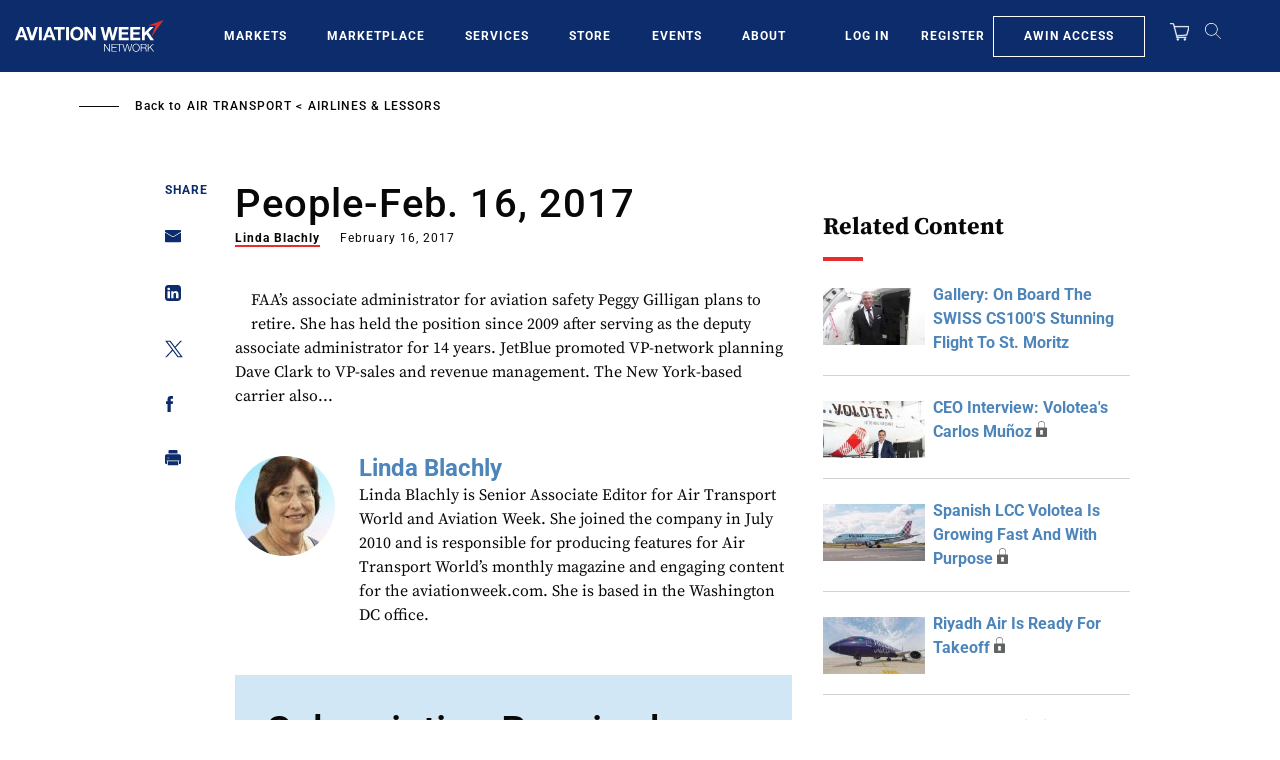

--- FILE ---
content_type: text/javascript; charset=UTF-8
request_url: https://aviationweek.com/awn/api/visitor-info?format=js
body_size: -293
content:
var awnVisitorInfo = {"ipAddress":"18.191.191.0"};